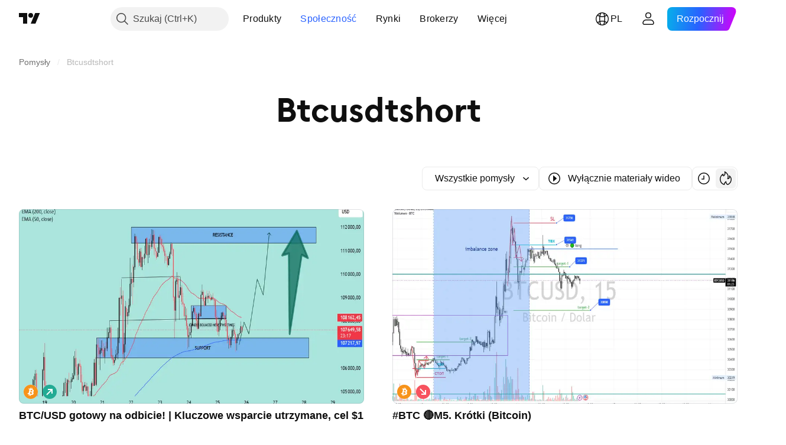

--- FILE ---
content_type: text/css; charset=utf-8
request_url: https://static.tradingview.com/static/bundles/67916.1767a4c978148121b00e.css
body_size: -88
content:
.root-tcyN_iSC{display:flex;gap:12px}@media (min-width:1024px){.hiddenOnDesktop-SG9XmG3_{display:none}}@media not all and (min-width:1024px){.hiddenOnMobile-SG9XmG3_{display:none}}